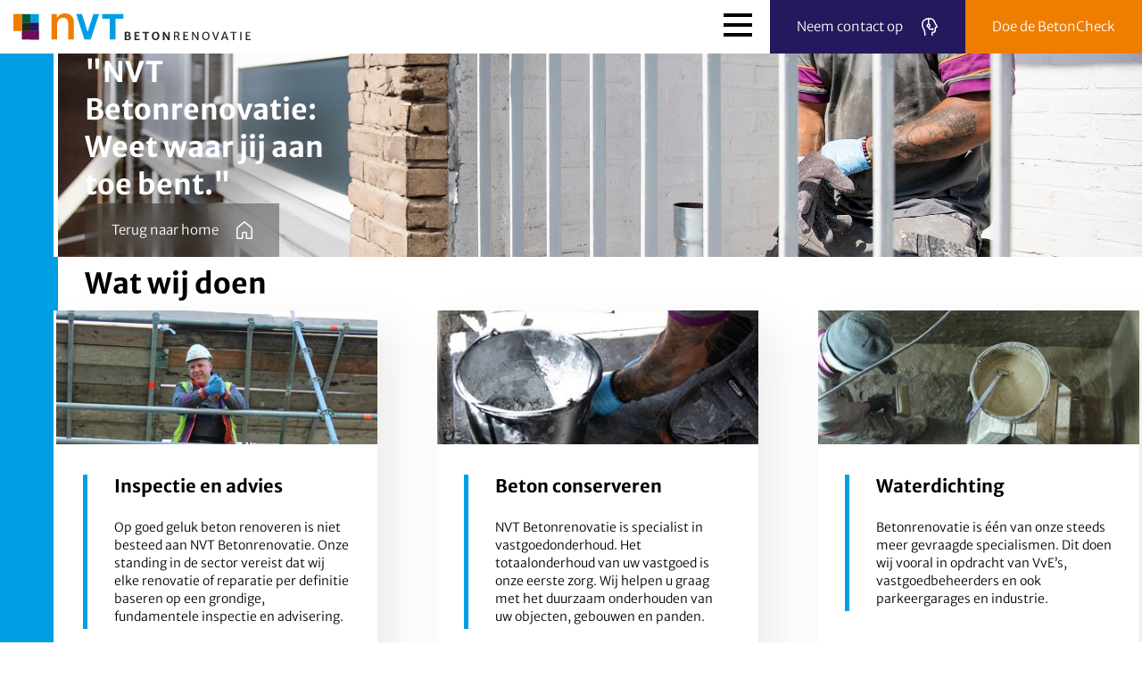

--- FILE ---
content_type: text/css
request_url: https://nvt-betonrenovatie.nl/_app/immutable/assets/Socials.CYp1vIBG.css
body_size: 48
content:
@font-face{font-family:Merriweather-Sans;font-style:normal;font-weight:300;font-display:swap;src:url(../../../fonts/merriweather-sans-v21-latin-300.eot);src:local(""),url(../../../fonts/merriweather-sans-v21-latin-300.eot?#iefix) format("embedded-opentype"),url(../../../fonts/merriweather-sans-v21-latin-300.woff2) format("woff2"),url(../../../fonts/merriweather-sans-v21-latin-300.woff) format("woff"),url(../../../fonts/merriweather-sans-v21-latin-300.ttf) format("truetype"),url(../../../fonts/merriweather-sans-v21-latin-300.svg#MerriweatherSans) format("svg")}@font-face{font-family:Merriweather-Sans;font-style:normal;font-weight:400;font-display:swap;src:url(../../../fonts/merriweather-sans-v21-latin-regular.eot);src:local(""),url(../../../fonts/merriweather-sans-v21-latin-regular.eot?#iefix) format("embedded-opentype"),url(../../../fonts/merriweather-sans-v21-latin-regular.woff2) format("woff2"),url(../../../fonts/merriweather-sans-v21-latin-regular.woff) format("woff"),url(../../../fonts/merriweather-sans-v21-latin-regular.ttf) format("truetype"),url(../../../fonts/merriweather-sans-v21-latin-regular.svg#MerriweatherSans) format("svg")}@font-face{font-family:Merriweather-Sans;font-style:normal;font-weight:700;font-display:swap;src:url(../../../fonts/merriweather-sans-v21-latin-700.eot);src:local(""),url(../../../fonts/merriweather-sans-v21-latin-700.eot?#iefix) format("embedded-opentype"),url(../../../fonts/merriweather-sans-v21-latin-700.woff2) format("woff2"),url(../../../fonts/merriweather-sans-v21-latin-700.woff) format("woff"),url(../../../fonts/merriweather-sans-v21-latin-700.ttf) format("truetype"),url(../../../fonts/merriweather-sans-v21-latin-700.svg#MerriweatherSans) format("svg")}@font-face{font-family:Merriweather-Sans;font-style:normal;font-weight:300;font-display:swap;src:url(../../../fonts/merriweather-sans-v21-latin-300.eot);src:local(""),url(../../../fonts/merriweather-sans-v21-latin-300.eot?#iefix) format("embedded-opentype"),url(../../../fonts/merriweather-sans-v21-latin-300.woff2) format("woff2"),url(../../../fonts/merriweather-sans-v21-latin-300.woff) format("woff"),url(../../../fonts/merriweather-sans-v21-latin-300.ttf) format("truetype"),url(../../../fonts/merriweather-sans-v21-latin-300.svg#MerriweatherSans) format("svg")}@font-face{font-family:Merriweather-Sans;font-style:normal;font-weight:400;font-display:swap;src:url(../../../fonts/merriweather-sans-v21-latin-regular.eot);src:local(""),url(../../../fonts/merriweather-sans-v21-latin-regular.eot?#iefix) format("embedded-opentype"),url(../../../fonts/merriweather-sans-v21-latin-regular.woff2) format("woff2"),url(../../../fonts/merriweather-sans-v21-latin-regular.woff) format("woff"),url(../../../fonts/merriweather-sans-v21-latin-regular.ttf) format("truetype"),url(../../../fonts/merriweather-sans-v21-latin-regular.svg#MerriweatherSans) format("svg")}@font-face{font-family:Merriweather-Sans;font-style:normal;font-weight:700;font-display:swap;src:url(../../../fonts/merriweather-sans-v21-latin-700.eot);src:local(""),url(../../../fonts/merriweather-sans-v21-latin-700.eot?#iefix) format("embedded-opentype"),url(../../../fonts/merriweather-sans-v21-latin-700.woff2) format("woff2"),url(../../../fonts/merriweather-sans-v21-latin-700.woff) format("woff"),url(../../../fonts/merriweather-sans-v21-latin-700.ttf) format("truetype"),url(../../../fonts/merriweather-sans-v21-latin-700.svg#MerriweatherSans) format("svg")}@font-face{font-family:Merriweather-Sans;font-style:normal;font-weight:300;font-display:swap;src:url(../../../fonts/merriweather-sans-v21-latin-300.eot);src:local(""),url(../../../fonts/merriweather-sans-v21-latin-300.eot?#iefix) format("embedded-opentype"),url(../../../fonts/merriweather-sans-v21-latin-300.woff2) format("woff2"),url(../../../fonts/merriweather-sans-v21-latin-300.woff) format("woff"),url(../../../fonts/merriweather-sans-v21-latin-300.ttf) format("truetype"),url(../../../fonts/merriweather-sans-v21-latin-300.svg#MerriweatherSans) format("svg")}@font-face{font-family:Merriweather-Sans;font-style:normal;font-weight:400;font-display:swap;src:url(../../../fonts/merriweather-sans-v21-latin-regular.eot);src:local(""),url(../../../fonts/merriweather-sans-v21-latin-regular.eot?#iefix) format("embedded-opentype"),url(../../../fonts/merriweather-sans-v21-latin-regular.woff2) format("woff2"),url(../../../fonts/merriweather-sans-v21-latin-regular.woff) format("woff"),url(../../../fonts/merriweather-sans-v21-latin-regular.ttf) format("truetype"),url(../../../fonts/merriweather-sans-v21-latin-regular.svg#MerriweatherSans) format("svg")}@font-face{font-family:Merriweather-Sans;font-style:normal;font-weight:700;font-display:swap;src:url(../../../fonts/merriweather-sans-v21-latin-700.eot);src:local(""),url(../../../fonts/merriweather-sans-v21-latin-700.eot?#iefix) format("embedded-opentype"),url(../../../fonts/merriweather-sans-v21-latin-700.woff2) format("woff2"),url(../../../fonts/merriweather-sans-v21-latin-700.woff) format("woff"),url(../../../fonts/merriweather-sans-v21-latin-700.ttf) format("truetype"),url(../../../fonts/merriweather-sans-v21-latin-700.svg#MerriweatherSans) format("svg")}.icon.svelte-14n79un.svelte-14n79un{display:inline-block;padding:15px;height:auto;line-height:0;background-color:transparent;transition:.3s}.icon.svelte-14n79un svg.svelte-14n79un{width:30px;height:30px}.icon.svelte-14n79un svg .color.svelte-14n79un{fill:#ef7d00;transition:.3s}.icon.svelte-14n79un svg .color.orange.svelte-14n79un{fill:#ef7d00}.icon.svelte-14n79un svg .color.green.svelte-14n79un{fill:#005c38}.icon.svelte-14n79un svg .color.purple.svelte-14n79un{fill:#6c0e5a}.icon.svelte-14n79un svg .color.light-blue.svelte-14n79un{fill:#009fe3}.icon.svelte-14n79un svg .color.dark-blue.svelte-14n79un{fill:#24195d}.icon.svelte-14n79un svg .color.light-grey.svelte-14n79un{fill:#f7f7f7}.icon.svelte-14n79un svg .color.white.svelte-14n79un{fill:#fff}.icon.svelte-14n79un svg .color.dark-grey.svelte-14n79un{fill:#23241e}.icon.svelte-14n79un:hover svg .color.svelte-14n79un{fill:#6c0e5a}.icon.darkmode.svelte-14n79un svg .color.svelte-14n79un{fill:#fff}.icon.darkmode.svelte-14n79un svg .color.orange.svelte-14n79un{fill:#ef7d00}.icon.darkmode.svelte-14n79un svg .color.green.svelte-14n79un{fill:#005c38}.icon.darkmode.svelte-14n79un svg .color.purple.svelte-14n79un{fill:#6c0e5a}.icon.darkmode.svelte-14n79un svg .color.light-blue.svelte-14n79un{fill:#009fe3}.icon.darkmode.svelte-14n79un svg .color.dark-blue.svelte-14n79un{fill:#24195d}.icon.darkmode.svelte-14n79un svg .color.light-grey.svelte-14n79un{fill:#f7f7f7}.icon.darkmode.svelte-14n79un svg .color.white.svelte-14n79un{fill:#fff}.icon.darkmode.svelte-14n79un svg .color.dark-grey.svelte-14n79un{fill:#23241e}.icon.darkmode.svelte-14n79un:hover svg .color.svelte-14n79un{fill:#fff}@font-face{font-family:Merriweather-Sans;font-style:normal;font-weight:300;font-display:swap;src:url(../../../fonts/merriweather-sans-v21-latin-300.eot);src:local(""),url(../../../fonts/merriweather-sans-v21-latin-300.eot?#iefix) format("embedded-opentype"),url(../../../fonts/merriweather-sans-v21-latin-300.woff2) format("woff2"),url(../../../fonts/merriweather-sans-v21-latin-300.woff) format("woff"),url(../../../fonts/merriweather-sans-v21-latin-300.ttf) format("truetype"),url(../../../fonts/merriweather-sans-v21-latin-300.svg#MerriweatherSans) format("svg")}@font-face{font-family:Merriweather-Sans;font-style:normal;font-weight:400;font-display:swap;src:url(../../../fonts/merriweather-sans-v21-latin-regular.eot);src:local(""),url(../../../fonts/merriweather-sans-v21-latin-regular.eot?#iefix) format("embedded-opentype"),url(../../../fonts/merriweather-sans-v21-latin-regular.woff2) format("woff2"),url(../../../fonts/merriweather-sans-v21-latin-regular.woff) format("woff"),url(../../../fonts/merriweather-sans-v21-latin-regular.ttf) format("truetype"),url(../../../fonts/merriweather-sans-v21-latin-regular.svg#MerriweatherSans) format("svg")}@font-face{font-family:Merriweather-Sans;font-style:normal;font-weight:700;font-display:swap;src:url(../../../fonts/merriweather-sans-v21-latin-700.eot);src:local(""),url(../../../fonts/merriweather-sans-v21-latin-700.eot?#iefix) format("embedded-opentype"),url(../../../fonts/merriweather-sans-v21-latin-700.woff2) format("woff2"),url(../../../fonts/merriweather-sans-v21-latin-700.woff) format("woff"),url(../../../fonts/merriweather-sans-v21-latin-700.ttf) format("truetype"),url(../../../fonts/merriweather-sans-v21-latin-700.svg#MerriweatherSans) format("svg")}.socials.svelte-9g4l5l{display:flex}


--- FILE ---
content_type: text/css
request_url: https://nvt-betonrenovatie.nl/_app/immutable/assets/transitionWrapper.DCmJN9i3.css
body_size: 270
content:
@font-face{font-family:Merriweather-Sans;font-style:normal;font-weight:300;font-display:swap;src:url(../../../fonts/merriweather-sans-v21-latin-300.eot);src:local(""),url(../../../fonts/merriweather-sans-v21-latin-300.eot?#iefix) format("embedded-opentype"),url(../../../fonts/merriweather-sans-v21-latin-300.woff2) format("woff2"),url(../../../fonts/merriweather-sans-v21-latin-300.woff) format("woff"),url(../../../fonts/merriweather-sans-v21-latin-300.ttf) format("truetype"),url(../../../fonts/merriweather-sans-v21-latin-300.svg#MerriweatherSans) format("svg")}@font-face{font-family:Merriweather-Sans;font-style:normal;font-weight:400;font-display:swap;src:url(../../../fonts/merriweather-sans-v21-latin-regular.eot);src:local(""),url(../../../fonts/merriweather-sans-v21-latin-regular.eot?#iefix) format("embedded-opentype"),url(../../../fonts/merriweather-sans-v21-latin-regular.woff2) format("woff2"),url(../../../fonts/merriweather-sans-v21-latin-regular.woff) format("woff"),url(../../../fonts/merriweather-sans-v21-latin-regular.ttf) format("truetype"),url(../../../fonts/merriweather-sans-v21-latin-regular.svg#MerriweatherSans) format("svg")}@font-face{font-family:Merriweather-Sans;font-style:normal;font-weight:700;font-display:swap;src:url(../../../fonts/merriweather-sans-v21-latin-700.eot);src:local(""),url(../../../fonts/merriweather-sans-v21-latin-700.eot?#iefix) format("embedded-opentype"),url(../../../fonts/merriweather-sans-v21-latin-700.woff2) format("woff2"),url(../../../fonts/merriweather-sans-v21-latin-700.woff) format("woff"),url(../../../fonts/merriweather-sans-v21-latin-700.ttf) format("truetype"),url(../../../fonts/merriweather-sans-v21-latin-700.svg#MerriweatherSans) format("svg")}.blur-box.svelte-1l9mwy4.svelte-1l9mwy4{display:flex;padding:60px 60px 30px;width:auto;max-width:720px;-webkit-backdrop-filter:blur(15px);backdrop-filter:blur(15px);background-color:#23241e66;box-sizing:border-box}.blur-box.svelte-1l9mwy4 .container-content.svelte-1l9mwy4{border-left:#ef7d00 solid 5px;padding-left:30px}.blur-box.svelte-1l9mwy4 .container-content h1.svelte-1l9mwy4,.blur-box.svelte-1l9mwy4 .container-content h2.svelte-1l9mwy4{color:#fff}.blur-box.svelte-1l9mwy4 .container-content h1.svelte-1l9mwy4,.blur-box.svelte-1l9mwy4 .container-content h2.svelte-1l9mwy4{font-size:20px}@media (min-width: 400px) and (max-width: 1000px){.blur-box.svelte-1l9mwy4 .container-content h1.svelte-1l9mwy4,.blur-box.svelte-1l9mwy4 .container-content h2.svelte-1l9mwy4{font-size:calc(20px + .02*(100vw - 400px))}}@media (min-width: 1000px){.blur-box.svelte-1l9mwy4 .container-content h1.svelte-1l9mwy4,.blur-box.svelte-1l9mwy4 .container-content h2.svelte-1l9mwy4{font-size:32px}}.blur-box.svelte-1l9mwy4 .container-content p.svelte-1l9mwy4{color:#fff;padding-block:15px 30px}.blur-box.svelte-1l9mwy4 .container-content .desktop.svelte-1l9mwy4{display:block}.blur-box.svelte-1l9mwy4 .container-content.svelte-1l9mwy4 .button{max-width:-moz-fit-content;max-width:fit-content}.blur-box.svelte-1l9mwy4 .mobile.svelte-1l9mwy4{display:none}@media only screen and (max-width: 480px){.blur-box.svelte-1l9mwy4.svelte-1l9mwy4{padding:45px 30px 30px}.blur-box.svelte-1l9mwy4 .container-content p.svelte-1l9mwy4{padding-block:15px 0}.blur-box.svelte-1l9mwy4 .container-content .desktop.svelte-1l9mwy4{display:none}.blur-box.svelte-1l9mwy4 .mobile.svelte-1l9mwy4{padding-top:30px;display:block}.blur-box.svelte-1l9mwy4 .mobile.svelte-1l9mwy4 .button{width:100%}}@font-face{font-family:Merriweather-Sans;font-style:normal;font-weight:300;font-display:swap;src:url(../../../fonts/merriweather-sans-v21-latin-300.eot);src:local(""),url(../../../fonts/merriweather-sans-v21-latin-300.eot?#iefix) format("embedded-opentype"),url(../../../fonts/merriweather-sans-v21-latin-300.woff2) format("woff2"),url(../../../fonts/merriweather-sans-v21-latin-300.woff) format("woff"),url(../../../fonts/merriweather-sans-v21-latin-300.ttf) format("truetype"),url(../../../fonts/merriweather-sans-v21-latin-300.svg#MerriweatherSans) format("svg")}@font-face{font-family:Merriweather-Sans;font-style:normal;font-weight:400;font-display:swap;src:url(../../../fonts/merriweather-sans-v21-latin-regular.eot);src:local(""),url(../../../fonts/merriweather-sans-v21-latin-regular.eot?#iefix) format("embedded-opentype"),url(../../../fonts/merriweather-sans-v21-latin-regular.woff2) format("woff2"),url(../../../fonts/merriweather-sans-v21-latin-regular.woff) format("woff"),url(../../../fonts/merriweather-sans-v21-latin-regular.ttf) format("truetype"),url(../../../fonts/merriweather-sans-v21-latin-regular.svg#MerriweatherSans) format("svg")}@font-face{font-family:Merriweather-Sans;font-style:normal;font-weight:700;font-display:swap;src:url(../../../fonts/merriweather-sans-v21-latin-700.eot);src:local(""),url(../../../fonts/merriweather-sans-v21-latin-700.eot?#iefix) format("embedded-opentype"),url(../../../fonts/merriweather-sans-v21-latin-700.woff2) format("woff2"),url(../../../fonts/merriweather-sans-v21-latin-700.woff) format("woff"),url(../../../fonts/merriweather-sans-v21-latin-700.ttf) format("truetype"),url(../../../fonts/merriweather-sans-v21-latin-700.svg#MerriweatherSans) format("svg")}.hero.svelte-gipopo .container-hero.svelte-gipopo{display:flex;align-items:center;height:calc(100vh - 60px);background-size:cover;background-position:center center;padding-left:120px;padding-right:30px;padding-block:30px;box-sizing:border-box}@media only screen and (max-width: 1000px){.hero.svelte-gipopo .container-hero.svelte-gipopo{padding-left:60px}}@media only screen and (max-width: 480px){.hero.svelte-gipopo .container-hero.svelte-gipopo{padding-left:30px;height:auto;padding-top:150px}}


--- FILE ---
content_type: text/javascript
request_url: https://nvt-betonrenovatie.nl/_app/immutable/chunks/index.0196kJYL.js
body_size: -366
content:
import{H as e,R as o}from"./entry.B_ZrqFtf.js";function i(r,t){throw new e(r,t)}function c(r,t){throw new o(r,t.toString())}new TextEncoder;export{i as e,c as r};


--- FILE ---
content_type: text/javascript
request_url: https://nvt-betonrenovatie.nl/_app/immutable/chunks/PageLoader.uVOAmrQw.js
body_size: 641
content:
import{s as W,C as j,D as B,e as g,p as V,b as p,d as w,h,q as y,i as u,t as P,j as C,k as v,E as I,F as L,G as F,H as G,c as H}from"./scheduler.w_y-anU_.js";import{S as O,i as U,t as A,b as J}from"./index.mqh7FmNk.js";import{w as R}from"./entry.B_ZrqFtf.js";const $=(e,s)=>`background-image: url(${K(e,s,!0).url});`,K=(e,s=4,i=!1)=>{try{const{webp:a,url:m,height:_,width:f}=e,d=!!(a&&a.url),n=d?a.sizes:e.sizes;for(const r in n)if(Object.keys(n[r]).length!==0&&r===s&&!(n[r].url===void 0||n[r].url===null))return i?n[r]:n[r].url;return d?i?a:a.url:i?{url:m,height:_,width:f}:m}catch{return encodeURI(e==null?void 0:e.url)}},M=R(!0),N=R(!1);function Q(e){let s,i,a,m,_,f,d,n,r,b,t,k,z;j(e[7]);const q=e[6].default,c=B(q,e,e[5],null);return{c(){s=g("div"),i=g("div"),a=g("div"),_=V(),f=g("div"),c&&c.c(),d=V(),n=g("div"),r=g("div"),this.h()},l(l){s=p(l,"DIV",{class:!0});var o=w(s);i=p(o,"DIV",{class:!0});var D=w(i);a=p(D,"DIV",{class:!0,style:!0}),w(a).forEach(h),D.forEach(h),_=y(o),f=p(o,"DIV",{class:!0});var E=w(f);c&&c.l(E),E.forEach(h),d=y(o),n=p(o,"DIV",{class:!0});var S=w(n);r=p(S,"DIV",{class:!0,style:!0}),w(r).forEach(h),S.forEach(h),o.forEach(h),this.h()},h(){u(a,"class",m="balk "+e[0]+" svelte-mbmqem"),u(a,"style",e[2]),u(i,"class","left"),u(f,"class","center svelte-mbmqem"),u(r,"class",b="balk "+e[0]+" svelte-mbmqem"),u(r,"style",e[2]),u(n,"class","right"),u(s,"class","page-loader svelte-mbmqem"),P(s,"active",!e[3])},m(l,o){C(l,s,o),v(s,i),v(i,a),v(s,_),v(s,f),c&&c.m(f,null),v(s,d),v(s,n),v(n,r),t=!0,k||(z=I(window,"resize",e[7]),k=!0)},p(l,[o]){(!t||o&1&&m!==(m="balk "+l[0]+" svelte-mbmqem"))&&u(a,"class",m),(!t||o&4)&&u(a,"style",l[2]),c&&c.p&&(!t||o&32)&&L(c,q,l,l[5],t?G(q,l[5],o,null):F(l[5]),null),(!t||o&1&&b!==(b="balk "+l[0]+" svelte-mbmqem"))&&u(r,"class",b),(!t||o&4)&&u(r,"style",l[2]),(!t||o&8)&&P(s,"active",!l[3])},i(l){t||(A(c,l),t=!0)},o(l){J(c,l),t=!1},d(l){l&&h(s),c&&c.d(l),k=!1,z()}}}function T(e,s,i){let a;H(e,M,t=>i(3,a=t));let{$$slots:m={},$$scope:_}=s,{color:f}=s,d=0,n="",r;N.subscribe(t=>{i(4,r=t)});function b(){i(1,d=window.innerWidth)}return e.$$set=t=>{"color"in t&&i(0,f=t.color),"$$scope"in t&&i(5,_=t.$$scope)},e.$$.update=()=>{e.$$.dirty&18&&(r?i(2,n=`width: ${d}px;`):i(2,n=""))},[f,d,n,a,r,_,m,b]}class x extends O{constructor(s){super(),U(this,s,T,Q,W,{color:0})}}export{x as P,N as a,$ as g,K as i,M as s};
